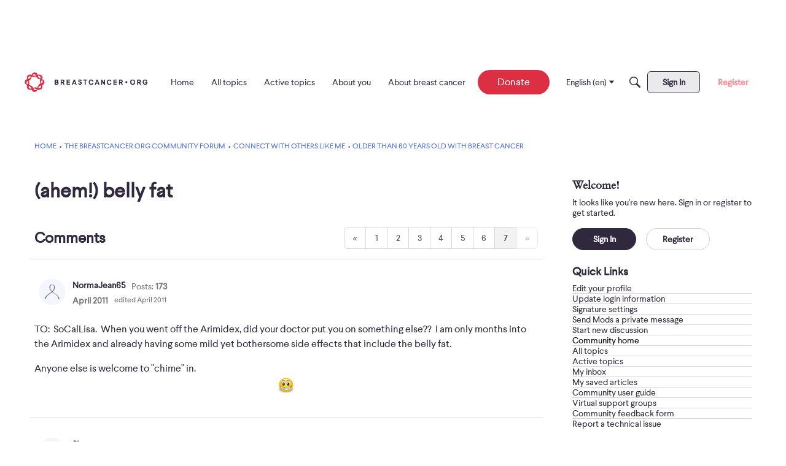

--- FILE ---
content_type: application/x-javascript
request_url: https://community.breastcancer.org/dist/v2/forum/entries/addons/subcommunities/forum.CfiZuq3o.min.js
body_size: -220
content:
import{c$ as e,aS as t}from"../../forum.C8p_Q6Rq.min.js";const i=e;t("SubcommunitiesWidget",i,{overwrite:!0});
